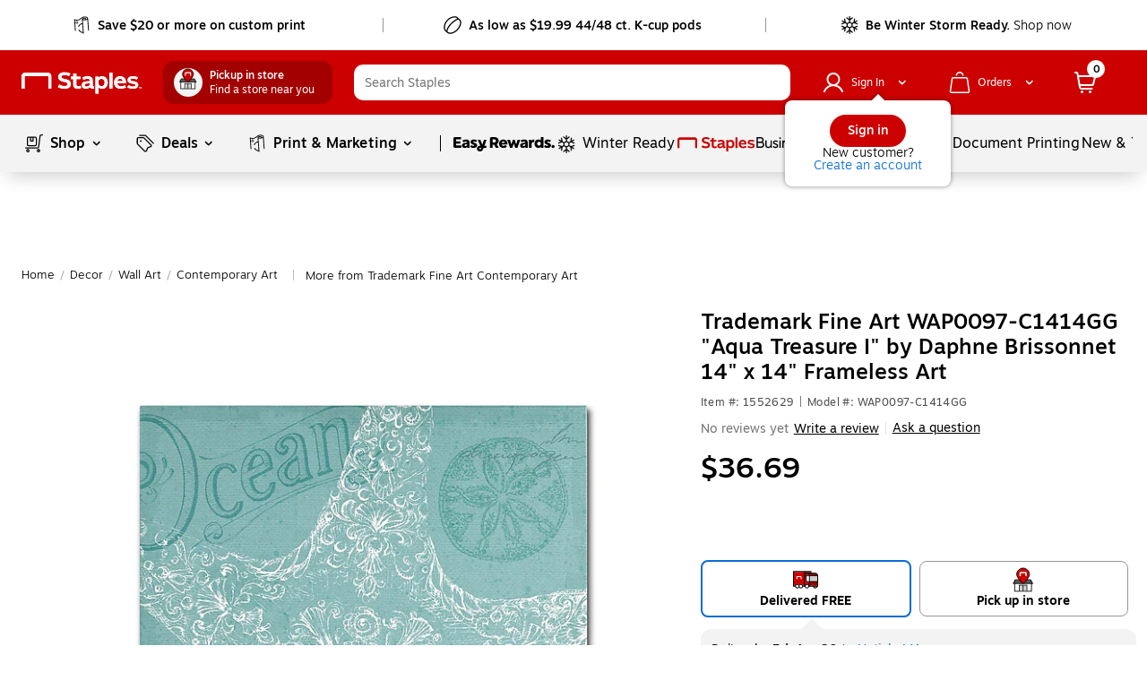

--- FILE ---
content_type: text/css; charset=UTF-8
request_url: https://www.staples.com/_next/static/css/422.fc374bfdce60acad72d7.css
body_size: -100
content:
.WriteAReview__writeAReviewLink{color:#000;text-decoration:underline;cursor:pointer}.WriteAReview__reviewSuccessText{text-decoration:underline;text-align:center;display:inline-block;max-width:168px}